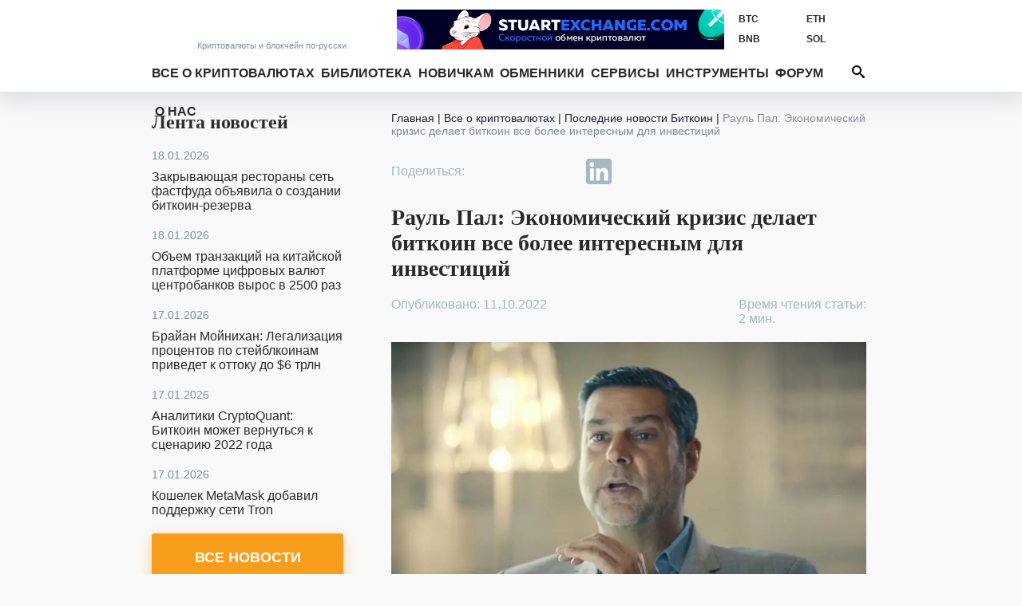

--- FILE ---
content_type: text/html; charset=utf-8
request_url: https://bits.media/raul-pal-ekonomicheskiy-krizis-delaet-bitkoin-vse-bolee-interesnym-dlya-investitsiy/
body_size: 15861
content:
<!DOCTYPE html>
<html lang="ru">
<head prefix="og: http://ogp.me/ns# fb: http://ogp.me/ns/fb# article: http://ogp.me/ns/article#">
	<link rel="shortcut icon" href="/favicon.ico" type="image/x-icon">
    <link rel="icon" href="/favicon.svg" type="image/svg+xml" sizes="120x120">

	<link rel="preconnect" href="https://mc.yandex.ru">
	<link rel="preconnect" href="https://mc.webvisor.org">
    <link rel="dns-prefetch" href="https://mc.yandex.ru">
    <link rel="dns-prefetch" href="https://mc.webvisor.org">

	<link rel="preconnect" href="https://cdn.jsdelivr.net/npm/yandex-metrica-watch/tag.js">
	<link rel="dns-prefetch" href="https://cdn.jsdelivr.net/npm/yandex-metrica-watch/tag.js">
	<link rel="preconnect" href="//www.google-analytics.com/">
	<link rel="dns-prefetch" href="//www.google-analytics.com/">
	<title>Рауль Пал: Экономический кризис делает биткоин все более интересным для инвестиций - Bits Media</title>

	<meta http-equiv="Content-Type" content="text/html; charset=UTF-8" />
<meta name="description" content="Основатель Real Vision, бывший исполнительный директор Goldman Sachs заявил, что макроэкономический фон начинает выглядеть привлекательным для инвестиций в криптовалюты." />
<script data-skip-moving="true">(function(w, d) {var v = w.frameCacheVars = {"CACHE_MODE":"HTMLCACHE","storageBlocks":[],"dynamicBlocks":{"y0XwfU":"d41d8cd98f00","Hi6znE":"d41d8cd98f00","subscribe-form":"57a316416963","2DJmFo":"d41d8cd98f00","ALOAcH":"d41d8cd98f00","Zg1Ab0":"d41d8cd98f00","MoecjV":"d41d8cd98f00","mC1eNv":"d41d8cd98f00","lQF6VC":"d41d8cd98f00","NBkVCP":"d41d8cd98f00","vhh5NV":"d41d8cd98f00","2io3mK":"d41d8cd98f00","SyEEG1":"d41d8cd98f00","pVYwEG":"d41d8cd98f00","2BYcdT":"d41d8cd98f00","uMP05O":"d41d8cd98f00","hG8wzQ":"d41d8cd98f00","bB3l5w":"d41d8cd98f00","3edcRS":"d41d8cd98f00"},"AUTO_UPDATE":true,"AUTO_UPDATE_TTL":120,"version":2};var inv = false;if (v.AUTO_UPDATE === false){if (v.AUTO_UPDATE_TTL && v.AUTO_UPDATE_TTL > 0){var lm = Date.parse(d.lastModified);if (!isNaN(lm)){var td = new Date().getTime();if ((lm + v.AUTO_UPDATE_TTL * 1000) >= td){w.frameRequestStart = false;w.preventAutoUpdate = true;return;}inv = true;}}else{w.frameRequestStart = false;w.preventAutoUpdate = true;return;}}var r = w.XMLHttpRequest ? new XMLHttpRequest() : (w.ActiveXObject ? new w.ActiveXObject("Microsoft.XMLHTTP") : null);if (!r) { return; }w.frameRequestStart = true;var m = v.CACHE_MODE; var l = w.location; var x = new Date().getTime();var q = "?bxrand=" + x + (l.search.length > 0 ? "&" + l.search.substring(1) : "");var u = l.protocol + "//" + l.host + l.pathname + q;r.open("GET", u, true);r.setRequestHeader("BX-ACTION-TYPE", "get_dynamic");r.setRequestHeader("X-Bitrix-Composite", "get_dynamic");r.setRequestHeader("BX-CACHE-MODE", m);r.setRequestHeader("BX-CACHE-BLOCKS", v.dynamicBlocks ? JSON.stringify(v.dynamicBlocks) : "");if (inv){r.setRequestHeader("BX-INVALIDATE-CACHE", "Y");}try { r.setRequestHeader("BX-REF", d.referrer || "");} catch(e) {}if (m === "APPCACHE"){r.setRequestHeader("BX-APPCACHE-PARAMS", JSON.stringify(v.PARAMS));r.setRequestHeader("BX-APPCACHE-URL", v.PAGE_URL ? v.PAGE_URL : "");}r.onreadystatechange = function() {if (r.readyState != 4) { return; }var a = r.getResponseHeader("BX-RAND");var b = w.BX && w.BX.frameCache ? w.BX.frameCache : false;if (a != x || !((r.status >= 200 && r.status < 300) || r.status === 304 || r.status === 1223 || r.status === 0)){var f = {error:true, reason:a!=x?"bad_rand":"bad_status", url:u, xhr:r, status:r.status};if (w.BX && w.BX.ready && b){BX.ready(function() {setTimeout(function(){BX.onCustomEvent("onFrameDataRequestFail", [f]);}, 0);});}w.frameRequestFail = f;return;}if (b){b.onFrameDataReceived(r.responseText);if (!w.frameUpdateInvoked){b.update(false);}w.frameUpdateInvoked = true;}else{w.frameDataString = r.responseText;}};r.send();var p = w.performance;if (p && p.addEventListener && p.getEntries && p.setResourceTimingBufferSize){var e = 'resourcetimingbufferfull';var h = function() {if (w.BX && w.BX.frameCache && w.BX.frameCache.frameDataInserted){p.removeEventListener(e, h);}else {p.setResourceTimingBufferSize(p.getEntries().length + 50);}};p.addEventListener(e, h);}})(window, document);</script>
<script data-skip-moving="true">(function(w, d, n) {var cl = "bx-core";var ht = d.documentElement;var htc = ht ? ht.className : undefined;if (htc === undefined || htc.indexOf(cl) !== -1){return;}var ua = n.userAgent;if (/(iPad;)|(iPhone;)/i.test(ua)){cl += " bx-ios";}else if (/Windows/i.test(ua)){cl += ' bx-win';}else if (/Macintosh/i.test(ua)){cl += " bx-mac";}else if (/Linux/i.test(ua) && !/Android/i.test(ua)){cl += " bx-linux";}else if (/Android/i.test(ua)){cl += " bx-android";}cl += (/(ipad|iphone|android|mobile|touch)/i.test(ua) ? " bx-touch" : " bx-no-touch");cl += w.devicePixelRatio && w.devicePixelRatio >= 2? " bx-retina": " bx-no-retina";if (/AppleWebKit/.test(ua)){cl += " bx-chrome";}else if (/Opera/.test(ua)){cl += " bx-opera";}else if (/Firefox/.test(ua)){cl += " bx-firefox";}ht.className = htc ? htc + " " + cl : cl;})(window, document, navigator);</script>

<link href="/bitrix/js/ui/design-tokens/dist/ui.design-tokens.min.css?172114264923463" type="text/css"  rel="stylesheet" />
<link href="/bitrix/js/ui/fonts/opensans/ui.font.opensans.min.css?16754543592320" type="text/css"  rel="stylesheet" />
<link href="/bitrix/js/main/popup/dist/main.popup.bundle.min.css?174949588626598" type="text/css"  rel="stylesheet" />
<link href="/bitrix/cache/css/s1/bits.media/page_6e7c2aa3036429111d31e8caa9cbe206/page_6e7c2aa3036429111d31e8caa9cbe206_v1.css?1749495760229" type="text/css"  rel="stylesheet" />
<link href="/bitrix/cache/css/s1/bits.media/template_41dea404adb00a681d138945abe77b84/template_41dea404adb00a681d138945abe77b84_v1.css?1749495760142490" type="text/css"  data-template-style="true" rel="stylesheet" />






<link href="https://bits.media/raul-pal-ekonomicheskiy-krizis-delaet-bitkoin-vse-bolee-interesnym-dlya-investitsiy/" rel="canonical"/>
<link href="https://bits.media/raul-pal-ekonomicheskiy-krizis-delaet-bitkoin-vse-bolee-interesnym-dlya-investitsiy/?amp" rel="amphtml"  />
<link rel="preload" as="image" href="https://bits.media/upload/dev2fun.imagecompress/webp/iblock/a8f/p9r90zkknatpc34oala02mlyputtr1gs/raul_pal_ekonomicheskiy_krizis_delaet_bitkoin_vse_bolee_interesnym_dlya_investitsiy.webp" />
<meta name="twitter:site" content="@bits_media">
<meta name="twitter:image" content="https://bits.media/upload/dev2fun.imagecompress/webp/iblock/a8f/p9r90zkknatpc34oala02mlyputtr1gs/raul_pal_ekonomicheskiy_krizis_delaet_bitkoin_vse_bolee_interesnym_dlya_investitsiy.webp">
<meta property="og:image" content="https://bits.media/upload/dev2fun.imagecompress/webp/iblock/a8f/p9r90zkknatpc34oala02mlyputtr1gs/raul_pal_ekonomicheskiy_krizis_delaet_bitkoin_vse_bolee_interesnym_dlya_investitsiy.webp">
<meta property="og:image:secure_url" content="https://bits.media/upload/dev2fun.imagecompress/webp/iblock/a8f/p9r90zkknatpc34oala02mlyputtr1gs/raul_pal_ekonomicheskiy_krizis_delaet_bitkoin_vse_bolee_interesnym_dlya_investitsiy.webp">
<meta property="og:image:type" content="image/jpg">
<meta property="og:image:width" content="900">
<meta property="og:image:height" content="505">
<meta name="twitter:card" content="summary_large_image">
<meta property="og:type" content="article">
<meta name="article:section" content="Биткоин">
<meta name="article:published_time" content="2022-10-11T13:29:39+03:00">
<meta name="article:modified_time" content="2022-10-11T13:29:39+03:00">
<meta name="article:tag" content="https://bits.media, Инвестиции,  Биткоин,  Кризис,  Криптовалюта,  Goldman Sachs,  Центральные Банки,  США,  Медведи,  Бизнес,  Банк">
<meta name="article:author" content="Сергей Клачек">
<meta property="vk:image" content="https://bits.media/upload/dev2fun.imagecompress/webp/iblock/a8f/p9r90zkknatpc34oala02mlyputtr1gs/raul_pal_ekonomicheskiy_krizis_delaet_bitkoin_vse_bolee_interesnym_dlya_investitsiy.webp">
<meta property="og:title" content="Рауль Пал: Экономический кризис делает биткоин все более интересным для инвестиций">
<meta name="twitter:title" content="Рауль Пал: Экономический кризис делает биткоин все более интересным для инвестиций">
<meta name="twitter:description" content="Основатель Real Vision, бывший исполнительный директор Goldman Sachs заявил, что макроэкономический фон начинает выглядеть привлекательным для инвестиций в криптовалюты.">
<meta property="og:description" content="Основатель Real Vision, бывший исполнительный директор Goldman Sachs заявил, что макроэкономический фон начинает выглядеть привлекательным для инвестиций в криптовалюты.">
<meta property="og:url" content="https://bits.media/raul-pal-ekonomicheskiy-krizis-delaet-bitkoin-vse-bolee-interesnym-dlya-investitsiy/">

	<meta name="viewport" id="viewport" content="width=device-width, initial-scale=1, minimal-ui">
	<meta http-equiv="X-UA-Compatible" content="IE=edge">
	<link rel="alternate" type="application/rss+xml" title="Bits.media RSS Feed" href="https://bits.media/rss2/" />
	
	    <link rel="preload" href="/local/templates/bits.media/fonts/google/roboto/v20/KFOmCnqEu92Fr1Mu5mxKOzY.woff2" as="font" type="font/woff2" crossorigin="anonymous">
    <link rel="preload" href="/local/templates/bits.media/fonts/google/roboto/v20/KFOlCnqEu92Fr1MmWUlfABc4EsA.woff2" as="font" type="font/woff2" crossorigin="anonymous">
    <link rel="preload" href="/local/templates/bits.media/fonts/google/roboto/v20/KFOmCnqEu92Fr1Mu4mxK.woff2" as="font" type="font/woff2" crossorigin="anonymous">
    <link rel="preload" href="/local/templates/bits.media/fonts/google/roboto/v20/KFOlCnqEu92Fr1MmWUlfBBc4.woff2" as="font" type="font/woff2" crossorigin="anonymous">

    <link rel="preload" href="/local/templates/bits.media/fonts/google/ubuntu/v15/4iCv6KVjbNBYlgoCxCvjtGyNL4U.woff2" as="font" type="font/woff2" crossorigin="anonymous">
    <link rel="preload" href="/local/templates/bits.media/fonts/google/ubuntu/v15/4iCv6KVjbNBYlgoCxCvjsGyN.woff2" as="font" type="font/woff2" crossorigin="anonymous">

    
	
				<!-- Google Tag Manager -->
				<!-- End Google Tag Manager -->
	</head>
<body >
			<!-- Google Tag Manager (noscript) -->
		<noscript><iframe src="https://www.googletagmanager.com/ns.html?id=GTM-KNSHMSV"
		height="0" width="0" style="display:none;visibility:hidden"></iframe></noscript>
		<!-- End Google Tag Manager (noscript) -->
	
<header>
	<div class="wo">
		<a href="/" class="logo">
			<span></span>
			<span><span>Криптовалюты</span><span> и блокчейн по-русски</span></span>
		</a>
				<div class="rates trader-line__items">
				<div class="rates-item trader-line__item" data-cryptocurrency-code="BTC">
						<a href="https://bits.media/price/btc/usdt/">
				<div class="rates-label trader-line__item-status-change rates-">BTC</div>
				<div class="rates-value trader-line__item-price"></div>
			</a>
		</div>
				<div class="rates-item trader-line__item" data-cryptocurrency-code="ETH">
						<a href="https://bits.media/price/eth/usdt/">
				<div class="rates-label trader-line__item-status-change rates-">ETH</div>
				<div class="rates-value trader-line__item-price"></div>
			</a>
		</div>
				<div class="rates-item trader-line__item" data-cryptocurrency-code="BNB">
						<a href="https://bits.media/price/bnb/usdt/">
				<div class="rates-label trader-line__item-status-change rates-">BNB</div>
				<div class="rates-value trader-line__item-price"></div>
			</a>
		</div>
				<div class="rates-item trader-line__item" data-cryptocurrency-code="SOL">
						<a href="https://bits.media/price/sol/usdt/">
				<div class="rates-label trader-line__item-status-change rates-">SOL</div>
				<div class="rates-value trader-line__item-price"></div>
			</a>
		</div>
				<div class="rates-item trader-line__item" data-cryptocurrency-code="DOT">
						<a href="https://bits.media/price/dot/usdt/">
				<div class="rates-label trader-line__item-status-change rates-">DOT</div>
				<div class="rates-value trader-line__item-price"></div>
			</a>
		</div>
				<div class="rates-item trader-line__item" data-cryptocurrency-code="DOGE">
						<a href="https://bits.media/price/doge/usdt/">
				<div class="rates-label trader-line__item-status-change rates-">DOGE</div>
				<div class="rates-value trader-line__item-price"></div>
			</a>
		</div>
			</div>
			<div id="sticky-box">
			<div id="bt-menu">☰</div>
			<div class="main-nav" id="main-nav">
									<a href="/" class="small-logo"></a>
								<ul class="mmain" itemscope itemtype="https://www.schema.org/SiteNavigationElement">
    	<li class="has-sub">
		<a href="/cryptocurrency/" itemprop="url">Все о криптовалютах</a>
		<div>
			<ul>
        			<li><a href="/russia/" itemprop="url">В России</a></li>
					<li><a href="/bitcoin/" itemprop="url">Биткоин</a></li>
					<li><a href="/mining/" itemprop="url"> Майнинг</a></li>
					<li><a href="/blockchain/" itemprop="url">Блокчейн</a></li>
					<li><a href="/ico/" itemprop="url">ICO и токены</a></li>
					<li><a href="/forks/" itemprop="url">Форки и альткоины</a></li>
					<li><a href="/security/" itemprop="url">Безопасность</a></li>
					<li><a href="/business/" itemprop="url">Бизнес</a></li>
					<li><a href="/politics/" itemprop="url">Политика</a></li>
					<li><a href="/events/" itemprop="url">Мероприятия</a></li>
					<li><a href="/quiz/" itemprop="url">Квизы</a></li>
					<li><a href="/pr/" itemprop="url">PR</a></li>
		</ul></div> <svg class="ico ico-icon"><use xlink:href="/img/ico.svg#ico-down"></use></svg></li>	<li class="has-sub">
		<a href="/library/" itemprop="url">Библиотека</a>
		<div>
			<ul>
        			<li><a href="/basics/" itemprop="url">Основы</a></li>
					<li><a href="/technologies/" itemprop="url">Технологии</a></li>
					<li><a href="/tokens/" itemprop="url">Контракты и токены</a></li>
					<li><a href="/trading/" itemprop="url">Трейдинг</a></li>
					<li><a href="/history/" itemprop="url">История</a></li>
					<li><a href="/interview/" itemprop="url">Интервью</a></li>
					<li><a href="/other/" itemprop="url">Разное</a></li>
		</ul></div> <svg class="ico ico-icon"><use xlink:href="/img/ico.svg#ico-down"></use></svg></li>	<li class="has-sub">
		<a href="/beginner/" itemprop="url">Новичкам</a>
		<div>
			<ul>
        			<li><a href="/chto-takoe-bitcoin/" itemprop="url">Что такое Биткоин</a></li>
					<li><a href="/faq/" itemprop="url">Биткоин FAQ</a></li>
					<li><a href="/faq-mining/" itemprop="url">FAQ по майнингу</a></li>
					<li><a href="/kak-kupit-ili-poluchit-bitkoiny/" itemprop="url">Как получить биткоины</a></li>
					<li><a href="/chto-takoe-forki-i-altkoiny-samoe-prostoe-obyasnenie/" itemprop="url">Альткоины и форки</a></li>
					<li><a href="/myths-bitcoin/" itemprop="url">Мифы о Биткоине</a></li>
					<li><a href="/crypto-dictionary/" itemprop="url">Словарь</a></li>
		</ul></div> <svg class="ico ico-icon"><use xlink:href="/img/ico.svg#ico-down"></use></svg></li>			<li><a href="https://exchanger.bits.media/" itemprop="url">Обменники</a></li>
			<li class="has-sub">
		<a href="/services/" itemprop="url">Сервисы</a>
		<div>
			<ul>
        			<li><a href="/exchange/" itemprop="url">Биржи</a></li>
					<li><a href="/online_wallet/" itemprop="url">Онлайн кошельки</a></li>
		</ul></div> <svg class="ico ico-icon"><use xlink:href="/img/ico.svg#ico-down"></use></svg></li>	<li class="has-sub">
		<a href="javascript:void(0);" itemprop="url">Инструменты</a>
		<div>
			<ul>
        			<li><a href="/calculator/bitcoin/" itemprop="url">Калькулятор</a></li>
					<li><a href="/fee/bitcoin/" itemprop="url">Комиссия биткоина</a></li>
					<li><a href="/converter/" itemprop="url">Конвертер</a></li>
					<li><a href="/hashrate/" itemprop="url">Хешрейт</a></li>
					<li><a href="/difficulty/bitcoin/" itemprop="url">Сложность сети биткоин</a></li>
					<li><a href="/halving/" itemprop="url">Халвинг таймер</a></li>
					<li><a href="/files/" itemprop="url">Файлы</a></li>
		</ul></div> <svg class="ico ico-icon"><use xlink:href="/img/ico.svg#ico-down"></use></svg></li>			<li><a href="https://forum.bits.media/" itemprop="url">Форум</a></li>
					<li><a href="/about/" itemprop="url">О нас</a></li>
		<li>			</ul>
	<form action="https://bits.media/search/index.php" id="main-nav">
		<input id="title-search-input" type="text" name="q" placeholder="Поиск по сайту"
			   value="" autocomplete="off">
		<button type="submit" id="btn-search" name="s"><svg class="ico ico-search"><use xlink:href="/img/ico.svg#ico-search"></use></svg></button>
		<button type="button" id="open-search">
			<svg class="ico ico-search"><use xlink:href="/img/ico.svg#ico-search"></use></svg>
			<svg class="ico ico-close"><use xlink:href="/img/ico.svg#ico-close"></use></svg>
		</button>
	</form>
			</div>
		</div>
		<style>.d-none{display: none!important;}
</style>
<div class="soc-cont">
	<ul class="soc-box">
		<li><a target="_blank" href="https://vk.com/bitcoinrus" rel="noopener nofollow"><svg class="ico ico-vk"><use xlink:href="/img/icov2.svg#ico-vk"></use></svg></a></li>
		<li class="d-none-"><a target="_blank" href="https://www.facebook.com/Bitsmedia.News/" rel="noopener nofollow"><svg class="ico ico-fb"><use xlink:href="/img/icov2.svg#ico-fb"></use></svg></a></li>
		<li class="d-none-"><a target="_blank" href="https://twitter.com/bits_media" rel="noopener nofollow"><svg class="ico ico-tw"><use xlink:href="/img/icov2.svg#ico-tw"></use></svg></a></li>
		<li><a target="_blank" href=" https://t.me/bitsmedia" rel="noopener nofollow"><svg class="ico ico-tg"><use xlink:href="/img/icov2.svg#ico-tg"></use></svg></a></li>
				<li><a target="_blank" href="https://www.youtube.com/channel/UCyaEyv_0C6SASgvPCqHhP0w" rel="noopener nofollow"><svg class="ico ico-youtube"><use xlink:href="/img/icov2.svg#ico-youtube"></use></svg></li></a>
	</ul>
</div>

		
<div class="places place-top place-click" data-id="762">
	<div id="bxdynamic_y0XwfU_start" style="display:none"></div><div id="bxdynamic_y0XwfU_end" style="display:none"></div></div>
	</div>
	<div class="mob-shadow"></div>
</header>
<section class="wo main mainbox">
			<div class="side side-left">
	 <div class="news-line">
    <div class="news-line-title"><a href="https://bits.media/news/">Лента новостей</a></div>
        <div id="bxdynamic_Hi6znE_start" style="display:none"></div><div id="bxdynamic_Hi6znE_end" style="display:none"></div></div>

    <style>.d-none{display: none!important;}
</style>
<div class="soc-cont">
	<ul class="soc-box">
		<li><a target="_blank" href="https://vk.com/bitcoinrus" rel="noopener nofollow"><svg class="ico ico-vk"><use xlink:href="/img/icov2.svg#ico-vk"></use></svg></a></li>
		<li class="d-none-"><a target="_blank" href="https://www.facebook.com/Bitsmedia.News/" rel="noopener nofollow"><svg class="ico ico-fb"><use xlink:href="/img/icov2.svg#ico-fb"></use></svg></a></li>
		<li class="d-none-"><a target="_blank" href="https://twitter.com/bits_media" rel="noopener nofollow"><svg class="ico ico-tw"><use xlink:href="/img/icov2.svg#ico-tw"></use></svg></a></li>
		<li><a target="_blank" href=" https://t.me/bitsmedia" rel="noopener nofollow"><svg class="ico ico-tg"><use xlink:href="/img/icov2.svg#ico-tg"></use></svg></a></li>
				<li><a target="_blank" href="https://www.youtube.com/channel/UCyaEyv_0C6SASgvPCqHhP0w" rel="noopener nofollow"><svg class="ico ico-youtube"><use xlink:href="/img/icov2.svg#ico-youtube"></use></svg></li></a>
	</ul>
</div>

    	<!-- <a id="subs"></a> -->
<style>
.rc-anchor-normal .rc-anchor-pt {text-align: left!important;}
.g-recaptcha {
    transform:scale(1);
    -webkit-transform:scale(1);
    transform-origin:0 0;
    -webkit-transform-origin:0 0;
    float: none;
}
.recaptcha{
    margin-left: auto;
    margin-right: auto;
    width: max-content;
    margin-top: 15px;
    margin-bottom: 15px;
}
.popup-window-close-icon {
    right: 5px;
    top: 5px;
    background-color: white;
    opacity: 1;
}
.text-center{text-align: center;}
.subscribe-form-news {border: 0;}

@media screen and (max-width: 639px){
.subscribe-form-news {
    box-shadow: 0 2px 8px 1px #d3dbe1;
    margin: 0 0 0 0;
}
.subscribe-form-news input {color: #2A2A2A;}
.subscribe-form-news .sub-h1, .subscribe-form-news:before, .subscribe-form-news:after {
 display: block;
 color: #2A2A2A;
}}
@media screen and (max-width: 619px){
#rc-imageselect, .g-recaptcha {
    transform:scale(1);
    -webkit-transform:scale(1);
    transform-origin:0 0;
    -webkit-transform-origin:0 0;
    width: 307px;
    }
.recaptcha{
    margin-left:0;
    margin-right:0;
    width: 180px;
    margin-top: 10px;
    margin-bottom: 0;
}
}
</style>
<div id="hideBlock" style="display:none;">
</div>
	<div class="subscribe-form-news" id="subscribe-form">
					<div class="sub-h1">Не пропустите важное!</div>
					<div class="sub-h2">Подпишитесь на нашу рассылку новостей:</div>
			<form action="/raul-pal-ekonomicheskiy-krizis-delaet-bitkoin-vse-bolee-interesnym-dlya-investitsiy/?CODE=raul-pal-ekonomicheskiy-krizis-delaet-bitkoin-vse-bolee-interesnym-dlya-investitsiy%2F#subs" method="post">
				<input type="hidden" name="sessid" id="sessid" value="" />				<input type="hidden" name="sender_subscription" value="add">
				<input type="hidden" name="SENDER_SUBSCRIBE_RUB_ID[]" value="4">
				<div class="placeholder-wrap js-placeholder">
					<div class="placeholder-hold">Введите ваш e-mail</div>
					<input type="email" name="SENDER_SUBSCRIBE_EMAIL" size="20" value="" required oninvalid="this.setCustomValidity('Пожалуйста, напишите свой емайл')" onchange="this.setCustomValidity('')" >
				</div>
				<div class="btns">
                                        <div class="recaptcha">
                                                                                        </div>
                                </div>
				<div class="sub-btns">
					<button type="submit">ПОДПИСАТЬСЯ<svg class="ico"><use xlink:href="/img/ico.svg#ico-send"></use></svg></button>
				</div>
			</form>
			</div>
	<div class="double-place">
        <div id="bxdynamic_2DJmFo_start" style="display:none"></div><div id="bxdynamic_2DJmFo_end" style="display:none"></div>        <div id="bxdynamic_ALOAcH_start" style="display:none"></div><div id="bxdynamic_ALOAcH_end" style="display:none"></div>	</div>
    	<div class="news-line" id="rssBox" style="display:none">
		<div class="news-line-title">Новое на форуме</div>
		<div id='rssFieldData'></div>
	</div>
	<div class="double-place">
        <div id="bxdynamic_Zg1Ab0_start" style="display:none"></div><div id="bxdynamic_Zg1Ab0_end" style="display:none"></div>        <div id="bxdynamic_MoecjV_start" style="display:none"></div><div id="bxdynamic_MoecjV_end" style="display:none"></div>	</div>
</div>
			<div class="main-col">
			<ul class="breadcrumb" itemscope itemtype="https://schema.org/BreadcrumbList"><li itemprop="itemListElement" itemscope itemtype="https://schema.org/ListItem"><a href="/" itemprop="item"><span itemprop="name">Главная</span></a><span class="divider px-1"> | </span><meta itemprop="position" content="1" /></li><li itemprop="itemListElement" itemscope itemtype="https://schema.org/ListItem"><a href="/cryptocurrency/" title="Все о криптовалютах" itemprop="item"><span itemprop="name">Все о криптовалютах</span></a><span class="divider px-1"> | </span><meta itemprop="position" content="2" /></li><li itemprop="itemListElement" itemscope itemtype="https://schema.org/ListItem"><a href="/bitcoin/" title="Последние новости Биткоин" itemprop="item"><span itemprop="name">Последние новости Биткоин</span></a><span class="divider px-1"> | </span><meta itemprop="position" content="3" /></li><li itemprop="itemListElement" itemscope itemtype="https://schema.org/ListItem"><span itemprop="name">Рауль Пал: Экономический кризис делает биткоин все более интересным для инвестиций</span><meta itemprop="position" content="4" /></li></ul><style>.twitter-tweet{margin-left: auto; margin-right: auto;}</style>
<div class="infinite-container">
	<div
		class="article-page infinite-item page-no-copy"
		data-item-id="100551"
		data-item-detail-page-url="/raul-pal-ekonomicheskiy-krizis-delaet-bitkoin-vse-bolee-interesnym-dlya-investitsiy/"
		id="item_id_100551"
		data-item-title="Рауль Пал: Экономический кризис делает биткоин все более интересным для инвестиций  - Bits Media"
        itemid="https://bits.media/raul-pal-ekonomicheskiy-krizis-delaet-bitkoin-vse-bolee-interesnym-dlya-investitsiy/" itemscope itemtype="http://schema.org/NewsArticle"
    >

        <meta itemprop="mainEntityOfPage" content="https://bits.media/raul-pal-ekonomicheskiy-krizis-delaet-bitkoin-vse-bolee-interesnym-dlya-investitsiy/">
        <meta itemprop="genre" content="news"/>
        <div itemprop="publisher" itemscope itemtype="https://schema.org/Organization">
            <link itemprop="url" href="https://bits.media/">
            <meta itemprop="name" content="bits.media">
            <meta itemprop="description" content="Новости криптовалют, финтеха, блокчейна, майнинга, DeFi. Обзоры майнеров, курсы биткоина, форков и альткоинов, калькулятор биткоин.">
            <div itemprop="logo" itemscope itemtype="https://www.schema.org/ImageObject">
                <link itemprop="url" href="/upload/dev2fun.imagecompress/webp/local/templates//images/bits3.webp">
                <link itemprop="contentUrl" href="/upload/dev2fun.imagecompress/webp/local/templates//images/bits3.webp">
            </div>
        </div>

        <div class="article-top">
            <div class="share-wrapper-top-article">
                <style>.d-none{display: none;}</style>
	<div class="item-row share42init">
			<span id="share42">
				<span class="share42-item">
					<a
						rel="nofollow"
						href="#"
						class="fb"
						data-count="fb"
						onclick="window.open('//www.facebook.com/sharer/sharer.php?u=https://bits.media/raul-pal-ekonomicheskiy-krizis-delaet-bitkoin-vse-bolee-interesnym-dlya-investitsiy/', '_blank', 'scrollbars=0, resizable=1, menubar=0, left=100, top=100, width=550, height=440, toolbar=0, status=0');return false"
						title="Поделиться в Facebook"
						target="_blank"
					></a>
				</span>
				<span class="share42-item ">
					<a
						rel="nofollow"
						href="#"
						class="tw"
						data-count="tw"
						onclick="window.open('//twitter.com/intent/tweet?text=Рауль Пал: Экономический кризис делает биткоин все более интересным для инвестиций&url=https://bits.media/raul-pal-ekonomicheskiy-krizis-delaet-bitkoin-vse-bolee-interesnym-dlya-investitsiy/', '_blank', 'scrollbars=0, resizable=1, menubar=0, left=100, top=100, width=550, height=440, toolbar=0, status=0');return false"
						title="Добавить в Twitter"
						target="_blank"
					></a>
				</span>
				<span class="share42-item">
					<a
						rel="nofollow"
						href="#"
						class="tg"
						data-count="tg"
						onclick="window.open('//t.me/share/url?text=Рауль Пал: Экономический кризис делает биткоин все более интересным для инвестиций&url=https://bits.media/raul-pal-ekonomicheskiy-krizis-delaet-bitkoin-vse-bolee-interesnym-dlya-investitsiy/', '_blank', 'scrollbars=0, resizable=1, menubar=0, left=100, top=100, width=550, height=440, toolbar=0, status=0');return false"
						title="Добавить в Telegram"
						target="_blank"
					></a>
				</span>
				<span class="share42-item">
					<a
						rel="nofollow"
						href="#"
						class="linkedin"
						data-count="linkedin"
						onclick="window.open('//www.linkedin.com/shareArticle?mini=true&url=https://bits.media/raul-pal-ekonomicheskiy-krizis-delaet-bitkoin-vse-bolee-interesnym-dlya-investitsiy/', '_blank', 'scrollbars=0, resizable=1, menubar=0, left=100, top=100, width=550, height=440, toolbar=0, status=0');return false"
						title="Добавить в Linkedin"
						target="_blank">
							<svg><use xlink:href="/img/ico.svg#ico-linkedin"></use></svg>
					</a>
				</span>
				<span class="share42-item">
					<a
						rel="nofollow"
						href="#"
						class="vk"
						data-count="vk"
						onclick="window.open('//vk.com/share.php?url=https://bits.media/raul-pal-ekonomicheskiy-krizis-delaet-bitkoin-vse-bolee-interesnym-dlya-investitsiy/&title=Рауль Пал: Экономический кризис делает биткоин все более интересным для инвестиций', '_blank', 'scrollbars=0, resizable=1, menubar=0, left=100, top=100, width=550, height=440, toolbar=0, status=0');return false"
						title="Поделиться В Контакте"
						target="_blank"
					></a>
				</span>
				<span class="share42-item">
					<a
						rel="nofollow"
						href="#"
						class="reddit"
						data-count="reddit"
						onclick="window.open('//www.reddit.com/submit?url=https://bits.media/raul-pal-ekonomicheskiy-krizis-delaet-bitkoin-vse-bolee-interesnym-dlya-investitsiy/&title=Рауль Пал: Экономический кризис делает биткоин все более интересным для инвестиций', '_blank', 'scrollbars=0, resizable=1, menubar=0, left=100, top=100, width=550, height=440, toolbar=0, status=0');return false"
						title="Поделиться в Reddit"
						target="_blank"
					></a>
				</span>
			</span>
	</div>
            </div>
			<div class="js-back" style="clear: both">
				<a class="js-b icon icon-left">
					<svg class="ico ico-icon">
						<use xlink:href="/img/ico.svg#ico-left"></use>
					</svg>
				</a>
				<h1 itemprop="headline" class="headline">Рауль Пал: Экономический кризис делает биткоин все более интересным для инвестиций</h1>
			</div>
		</div>
		<div class="article-page-wraapper-share--author">
			<div class="wrapper-article-date" style="line-height: inherit;">
				<span class="article-date published" itemprop="datePublished" content="2022-10-11T13:29:39+03:00">Опубликовано: 11.10.2022								</span>
                <meta itemprop="dateModified" content="2022-10-11T13:29:39+03:00">
            </div>
							<div class="article-author">
					<span class="article-date time-to-read">Время чтения статьи: <br>2 мин.</span>
				</div>
	        		</div>
		<div style="clear: both;"></div>
        
			<img
                    class="article-picture"
                    border="0"
                    width="900"
                    height="505"
                    src="[data-uri]"
                    data-lazy-src="/upload/dev2fun.imagecompress/webp/iblock/a8f/p9r90zkknatpc34oala02mlyputtr1gs/raul_pal_ekonomicheskiy_krizis_delaet_bitkoin_vse_bolee_interesnym_dlya_investitsiy.webp"
                    alt="Рауль Пал: Экономический кризис делает биткоин все более интересным для инвестиций"
                    title="Рауль Пал: Экономический кризис делает биткоин все более интересным для инвестиций"
                    itemprop="image" content="/upload/dev2fun.imagecompress/webp/iblock/a8f/p9r90zkknatpc34oala02mlyputtr1gs/raul_pal_ekonomicheskiy_krizis_delaet_bitkoin_vse_bolee_interesnym_dlya_investitsiy.webp"
            />
                                        <div class="sponsor mnenie">
                                                        </div>
        
        <div itemprop="articleBody" class="articleBody">
	        				<div class="first-p">Основатель Real Vision, бывший исполнительный директор Goldman Sachs заявил, что макроэкономический фон начинает выглядеть привлекательным для инвестиций в криптовалюты.</div>
	        	        <p>
	 Рауль Пал (Raoul Pal) говорит, что сейчас настроения инвесторов находятся в состоянии крайнего страха, и это может стать катализатором роста для рисковых активов, таких как биткоин и альткоины:
</p>
<blockquote>
	<p>
		 «Медвежий тренд и ситуация в глобальной экономике заставляет всех думать, что вскоре наступит мировой крах финансовой системы. Поэтому инвесторы пересматривают прибыль в сторону понижения».
	</p>
</blockquote>
<p>
	 По словам бизнесмена, инвесторы настроены очень негативно и перестраховываются. Если ранее на рынке размещались невероятно высокие объемы инвестиций, то сейчас он не работает, так как продавцы преобладают над покупателями. Эксперт макроэкономики заявляет, что подобная ситуация может побудить Федеральную резервную систему США (ФРС) ослабить денежно-кредитную политику.
</p>
<blockquote>
	<p>
		 «Сейчас на рынке нет ликвидности, поскольку там остались только продавцы. Думаю, что в будущем это вызовет огромные проблемы. В конечном счете бизнес потребует выпускать больше денег и изменить ситуацию на рынке», — считает Пал.
	</p>
</blockquote>
<p>
	 Экс-исполнительный директор Goldman Sachs подчеркивает, что как только центральные банки снова начнут печатать деньги, активы вроде биткоина и альткоинов&nbsp;вырастут.
</p>
<blockquote>
	<p>
		 «Это печальное положение дел, но такая ситуация складывается на самом деле. Теперь вы сможете увидеть, когда наступит сдвиг, и использовать его в своих интересах, инвестируя в криптовалюты».
	</p>
</blockquote>
<p>
</p>
 Руководитель биржи FTX Сэм Бэнкман-Фрид (Sam Bankman-Fried) <a target="_blank" href="https://www.bits.media/sem-benkman-frid-izmeneniya-protsentnykh-stavok-frs-prodolzhayut-vliyat-na-rynok-kriptovalyut/">заявил</a>, что криптовалюты по-прежнему остаются во власти макроэкономических сил, которые то ослабляют, то укрепляют крипторынок.<br>
 <br>
 <br>	                </div>

		<div class="article-info">
							<div class="article-author">
					<div class="img"><img src="/upload/dev2fun.imagecompress/webp/resize_cache/main/599/198_198_240cd750bba9870f18aada2478b24840a/Sergey-Klachek.webp" width="50" height="50"></div>
                    <div class="article-author-wrapper-label-and-name">
                        <div class="label">Автор</div>
                        <div class="name" itemprop="author"><a href="/author/sergey-klachek/">Сергей Клачек</a></div>
                    </div>
					<div class="">Журналист с двенадцатилетним стажем, специализируюсь на  криптовалюте и блокчейне. По образованию инженер/психолог.					</div>
				</div>
	        							<div class="article-author" style="border:solid 1px;padding: 10px;">
					<div class="img"><img src="/upload/dev2fun.imagecompress/webp/resize_cache/main/385/198_198_240cd750bba9870f18aada2478b24840a/Aleksey-Dmitriev.webp" width="50" height="50"></div>
                    <div class="article-author-wrapper-label-and-name">
                        <div class="label">Проверено экспертом:</div>
                        <div class="name" itemprop="author"><a href="/author/alxdm/">Алексей Дмитриев</a></div>
                    </div>
					<div class="">Редактор с семнадцатилетним стажем, успел поработать на «Коммерсантъ»,&nbsp;«Фонтанку» и еще десяток изданий, создавал собственные нишевые и выводил на новый уровень крупные медиа.&nbsp;					</div>
				</div>
	                    <div id="bxdynamic_mC1eNv_start" style="display:none"></div><div id="bxdynamic_mC1eNv_end" style="display:none"></div>
            <div>
            	<style>.d-none{display: none;}</style>
	<div class="item-row share42init">
			<span id="share42">
				<span class="share42-item">
					<a
						rel="nofollow"
						href="#"
						class="fb"
						data-count="fb"
						onclick="window.open('//www.facebook.com/sharer/sharer.php?u=https://bits.media/raul-pal-ekonomicheskiy-krizis-delaet-bitkoin-vse-bolee-interesnym-dlya-investitsiy/', '_blank', 'scrollbars=0, resizable=1, menubar=0, left=100, top=100, width=550, height=440, toolbar=0, status=0');return false"
						title="Поделиться в Facebook"
						target="_blank"
					></a>
				</span>
				<span class="share42-item ">
					<a
						rel="nofollow"
						href="#"
						class="tw"
						data-count="tw"
						onclick="window.open('//twitter.com/intent/tweet?text=Рауль Пал: Экономический кризис делает биткоин все более интересным для инвестиций&url=https://bits.media/raul-pal-ekonomicheskiy-krizis-delaet-bitkoin-vse-bolee-interesnym-dlya-investitsiy/', '_blank', 'scrollbars=0, resizable=1, menubar=0, left=100, top=100, width=550, height=440, toolbar=0, status=0');return false"
						title="Добавить в Twitter"
						target="_blank"
					></a>
				</span>
				<span class="share42-item">
					<a
						rel="nofollow"
						href="#"
						class="tg"
						data-count="tg"
						onclick="window.open('//t.me/share/url?text=Рауль Пал: Экономический кризис делает биткоин все более интересным для инвестиций&url=https://bits.media/raul-pal-ekonomicheskiy-krizis-delaet-bitkoin-vse-bolee-interesnym-dlya-investitsiy/', '_blank', 'scrollbars=0, resizable=1, menubar=0, left=100, top=100, width=550, height=440, toolbar=0, status=0');return false"
						title="Добавить в Telegram"
						target="_blank"
					></a>
				</span>
				<span class="share42-item">
					<a
						rel="nofollow"
						href="#"
						class="linkedin"
						data-count="linkedin"
						onclick="window.open('//www.linkedin.com/shareArticle?mini=true&url=https://bits.media/raul-pal-ekonomicheskiy-krizis-delaet-bitkoin-vse-bolee-interesnym-dlya-investitsiy/', '_blank', 'scrollbars=0, resizable=1, menubar=0, left=100, top=100, width=550, height=440, toolbar=0, status=0');return false"
						title="Добавить в Linkedin"
						target="_blank">
							<svg><use xlink:href="/img/ico.svg#ico-linkedin"></use></svg>
					</a>
				</span>
				<span class="share42-item">
					<a
						rel="nofollow"
						href="#"
						class="vk"
						data-count="vk"
						onclick="window.open('//vk.com/share.php?url=https://bits.media/raul-pal-ekonomicheskiy-krizis-delaet-bitkoin-vse-bolee-interesnym-dlya-investitsiy/&title=Рауль Пал: Экономический кризис делает биткоин все более интересным для инвестиций', '_blank', 'scrollbars=0, resizable=1, menubar=0, left=100, top=100, width=550, height=440, toolbar=0, status=0');return false"
						title="Поделиться В Контакте"
						target="_blank"
					></a>
				</span>
				<span class="share42-item">
					<a
						rel="nofollow"
						href="#"
						class="reddit"
						data-count="reddit"
						onclick="window.open('//www.reddit.com/submit?url=https://bits.media/raul-pal-ekonomicheskiy-krizis-delaet-bitkoin-vse-bolee-interesnym-dlya-investitsiy/&title=Рауль Пал: Экономический кризис делает биткоин все более интересным для инвестиций', '_blank', 'scrollbars=0, resizable=1, menubar=0, left=100, top=100, width=550, height=440, toolbar=0, status=0');return false"
						title="Поделиться в Reddit"
						target="_blank"
					></a>
				</span>
			</span>
	</div>
            </div>

            				<div class="article-links">
					<svg class="ico">
						<use xlink:href="/img/ico.svg#ico-anchor"></use>
					</svg>
						<a href="https://www.youtube.com/watch?v=_bRxyyLD3_M"
						   title="YouTube"
						   rel="noopener nofollow"
						   target="_blank">
                            YouTube						</a>
				</div>
            
            
		</div>
		<div class="article-btns">
			<a href="#cackle_widget_article_100551" onclick="cackleLoad(100551, '/raul-pal-ekonomicheskiy-krizis-delaet-bitkoin-vse-bolee-interesnym-dlya-investitsiy/')" class="button btn-com">Показать комментарии<span></span></a>
            				<a href="https://forum.bits.media/index.php?/topic/218458-%D1%80%D0%B0%D1%83%D0%BB%D1%8C-%D0%BF%D0%B0%D0%BB-%D1%8D%D0%BA%D0%BE%D0%BD%D0%BE%D0%BC%D0%B8%D1%87%D0%B5%D1%81%D0%BA%D0%B8%D0%B9-%D0%BA%D1%80%D0%B8%D0%B7%D0%B8%D1%81-%D0%B4%D0%B5%D0%BB%D0%B0%D0%B5%D1%82-%D0%B1%D0%B8%D1%82%D0%BA%D0%BE%D0%B8%D0%BD-%D0%B2%D1%81%D0%B5-%D0%B1%D0%BE%D0%BB%D0%B5%D0%B5-%D0%B8%D0%BD%D1%82%D0%B5%D1%80%D0%B5%D1%81%D0%BD%D1%8B%D0%BC-%D0%B4%D0%BB%D1%8F-%D0%B8%D0%BD%D0%B2%D0%B5%D1%81%D1%82%D0%B8%D1%86%D0%B8%D0%B9/&do=findComment&comment=2282120" class="button btn-alt btn-forum" target="_blank">Обсудить на форуме</a>
            		</div>
		<div>
			<p>Подписывайтесь на новости и их анализ в нашем <strong><a href="https://t.me/bitsmedia" title="Telegram канал Bits.media">Telegram канале</a></strong>!</p>
		</div>
		<div id="cackle_widget_article_100551"><div class="cackle_widget_preload" style="text-align: center; display: none;">Загружаются комментарии...</div></div>

		<div id="bxdynamic_lQF6VC_start" style="display:none"></div><div id="bxdynamic_lQF6VC_end" style="display:none"></div>
	</div>

			<a class="infinite-more-link" style="display: none;" rel="nofollow" href="/local/components/rucodencode/news.detail/ajax.php?template=czo4OiIuZGVmYXVsdCI7&parameters=[base64]">Ещё</a>
	</div>
<style>
.articleBody img {cursor: pointer;}
.iactive{
        -webkit-transform: scale(2.2);  /* Saf3.1+, Chrome */
        -moz-transform: scale(2.2);  /* FF3.5+ */
        -ms-transform: scale(2.2);  /* IE9 */
        -o-transform: scale(2.2);  /* Opera 10.5+ */
         transform: scale(2.2);
        transition-duration: 1s;
        position: relative;
        z-index: 999999;
    }
.inonactive{
        -webkit-transform: scale(1);  /* Saf3.1+, Chrome */
        -moz-transform: scale(1);  /* FF3.5+ */
        -ms-transform: scale(1);  /* IE9 */
        -o-transform: scale(1);  /* Opera 10.5+ */
         transform: scale(1);
        transition-duration: 1s;
    }
</style>
</div>
<div class="side side-right">
	<div class="widgets">
		<div class="widgets-item1 side-calc">
            
<div class="side-sub calculator-cryptocurrency-mini">
	<div>
		<div class="calculator-cryptocurrency-mini__title">Калькулятор майнинга</div>
		<div id="bxdynamic_NBkVCP_start" style="display:none"></div><div id="bxdynamic_NBkVCP_end" style="display:none"></div>	</div>
	<div>
		<a href="https://bits.media/calculator/bitcoin/" class="calculator-cryptocurrency-mini__link-to-full-version">Расширенный калькулятор<svg class="ico"><use xlink:href="/img/ico.svg#ico-toright"></use></svg></a>
	</div>
</div>
		</div>
		<div class="widgets-partner1">
		         <div id="bxdynamic_vhh5NV_start" style="display:none"></div><div id="bxdynamic_vhh5NV_end" style="display:none"></div>		</div>
		<div class="widgets-item2 side-calc difficulty-cryptocurrency-widget-container" id="side-course">
			<div id="bxdynamic_2io3mK_start" style="display:none"></div><div id="bxdynamic_2io3mK_end" style="display:none"></div>		</div>
		<div class="widgets-partner2">
		        <div id="bxdynamic_SyEEG1_start" style="display:none"></div><div id="bxdynamic_SyEEG1_end" style="display:none"></div>		</div>

		<div id="bm-youtube" class="widgets-item3 bm-yt">
	        	                        <picture>
                          <source srcset="/upload/ad/youtube-v-428.webp" media="(min-width: 1310px) and (max-width: 1629px)">
                          <source srcset="/upload/ad/youtube-v.webp" media="(min-width: 990px) and (max-width: 1309px)">
                          <source srcset="/upload/ad/youtube-h.webp">
                          <img src="/upload/ad/youtube-h.webp" alt="BitsMedia YouTube">
                        </picture>
		</div>

		<div class="widgets-partner3">
        		<div id="bxdynamic_pVYwEG_start" style="display:none"></div><div id="bxdynamic_pVYwEG_end" style="display:none"></div>		</div>
	        <div class="widgets-item4 difficulty-cryptocurrency-widget-container" style="margin-top:0;">
			<div id="bxdynamic_2BYcdT_start" style="display:none"></div><div id="bxdynamic_2BYcdT_end" style="display:none"></div>		</div>
	        <div class="widgets-partner4">
        		 <div id="bxdynamic_uMP05O_start" style="display:none"></div><div id="bxdynamic_uMP05O_end" style="display:none"></div>		</div>
	</div>
</div>
</section>
<footer class="footer">
	<div class="wo">
		<div class="links">
            <div id="bxdynamic_hG8wzQ_start" style="display:none"></div><div id="bxdynamic_hG8wzQ_end" style="display:none"></div>            <div id="bxdynamic_bB3l5w_start" style="display:none"></div><div id="bxdynamic_bB3l5w_end" style="display:none"></div>            <div id="bxdynamic_3edcRS_start" style="display:none"></div><div id="bxdynamic_3edcRS_end" style="display:none"></div>		</div>

		<div class="emails">
			<div>
				<p>По стратегическому партнерству и техническим вопросам</p>
				<a href="mailto:admin@bits.media">admin@bits.media</a>
			</div>
			<div>
				<p>По информационному партнерству, размещению рекламных статей, новостей и пресс-релизов</p>
				<a href="mailto:content@bits.media">content@bits.media</a>
			</div>
			<div>
				<p>По вопросам размещения баннеров и рекламы на форуме</p>
				<a href="mailto:ad@bits.media">ad@bits.media</a>
			</div>
		</div>
		<div class="soc">
            <style>.d-none{display: none!important;}
</style>
<div class="soc-cont">
	<ul class="soc-box">
		<li><a target="_blank" href="https://vk.com/bitcoinrus" rel="noopener nofollow"><svg class="ico ico-vk"><use xlink:href="/img/icov2.svg#ico-vk"></use></svg></a></li>
		<li class="d-none-"><a target="_blank" href="https://www.facebook.com/Bitsmedia.News/" rel="noopener nofollow"><svg class="ico ico-fb"><use xlink:href="/img/icov2.svg#ico-fb"></use></svg></a></li>
		<li class="d-none-"><a target="_blank" href="https://twitter.com/bits_media" rel="noopener nofollow"><svg class="ico ico-tw"><use xlink:href="/img/icov2.svg#ico-tw"></use></svg></a></li>
		<li><a target="_blank" href=" https://t.me/bitsmedia" rel="noopener nofollow"><svg class="ico ico-tg"><use xlink:href="/img/icov2.svg#ico-tg"></use></svg></a></li>
		<li><a target="_blank" href="/rss2/"><svg class="ico ico-rss"><use xlink:href="/img/icov2.svg#ico-rss"></use></svg></li></a>		<li><a target="_blank" href="https://www.youtube.com/channel/UCyaEyv_0C6SASgvPCqHhP0w" rel="noopener nofollow"><svg class="ico ico-youtube"><use xlink:href="/img/icov2.svg#ico-youtube"></use></svg></li></a>
	</ul>
</div>

		</div>
		<div class="copy">© Bitcoin Security 2011-2026</div>
		<div class="info">
			<p>Разрешается частичное копирование материалов сайта при условии наличия активной ссылки на источник.</p>
			<p>Любые предложения и пожелания вы можете присылать на адрес <a
					href="mailto:admin@bits.media">admin@bits.media.</a></p>
			<p>Адрес для добровольных пожертвований на развитие - <b>1BQ9qza7fn9snSCyJQB3ZcN46biBtkt4ee (<a href="/images/QR_donate.gif" onclick="window.open(this.href);return false;">QR</a>)</b></p>
			<p><a href="/arhive/">Архив новостей</a></p>
		</div>
	</div>
</footer>

<script type="application/ld+json">{"@context":"https:\/\/schema.org","@type":"NewsArticle","@id":"https:\/\/bits.media\/raul-pal-ekonomicheskiy-krizis-delaet-bitkoin-vse-bolee-interesnym-dlya-investitsiy\/#newsarticle","url":"https:\/\/bits.media\/raul-pal-ekonomicheskiy-krizis-delaet-bitkoin-vse-bolee-interesnym-dlya-investitsiy\/","genre":"news","headline":"\u0420\u0430\u0443\u043b\u044c \u041f\u0430\u043b: \u042d\u043a\u043e\u043d\u043e\u043c\u0438\u0447\u0435\u0441\u043a\u0438\u0439 \u043a\u0440\u0438\u0437\u0438\u0441 \u0434\u0435\u043b\u0430\u0435\u0442 \u0431\u0438\u0442\u043a\u043e\u0438\u043d \u0432\u0441\u0435 \u0431\u043e\u043b\u0435\u0435 \u0438\u043d\u0442\u0435\u0440\u0435\u0441\u043d\u044b\u043c \u0434\u043b\u044f \u0438\u043d\u0432\u0435\u0441\u0442\u0438\u0446\u0438\u0439","articleSection":"\u0411\u0438\u0442\u043a\u043e\u0438\u043d","mainEntityOfPage":{"@type":"WebPage","@id":"https:\/\/bits.media\/raul-pal-ekonomicheskiy-krizis-delaet-bitkoin-vse-bolee-interesnym-dlya-investitsiy\/"},"datePublished":"2022-10-11T13:29:39+03:00","dateModified":"2022-10-11T13:29:39+03:00","description":"\u041e\u0441\u043d\u043e\u0432\u0430\u0442\u0435\u043b\u044c Real Vision, \u0431\u044b\u0432\u0448\u0438\u0439 \u0438\u0441\u043f\u043e\u043b\u043d\u0438\u0442\u0435\u043b\u044c\u043d\u044b\u0439 \u0434\u0438\u0440\u0435\u043a\u0442\u043e\u0440 Goldman Sachs \u0437\u0430\u044f\u0432\u0438\u043b, \u0447\u0442\u043e \u043c\u0430\u043a\u0440\u043e\u044d\u043a\u043e\u043d\u043e\u043c\u0438\u0447\u0435\u0441\u043a\u0438\u0439 \u0444\u043e\u043d \u043d\u0430\u0447\u0438\u043d\u0430\u0435\u0442 \u0432\u044b\u0433\u043b\u044f\u0434\u0435\u0442\u044c \u043f\u0440\u0438\u0432\u043b\u0435\u043a\u0430\u0442\u0435\u043b\u044c\u043d\u044b\u043c \u0434\u043b\u044f \u0438\u043d\u0432\u0435\u0441\u0442\u0438\u0446\u0438\u0439 \u0432 \u043a\u0440\u0438\u043f\u0442\u043e\u0432\u0430\u043b\u044e\u0442\u044b.","keywords":["\u0418\u043d\u0432\u0435\u0441\u0442\u0438\u0446\u0438\u0438"," \u0411\u0438\u0442\u043a\u043e\u0438\u043d"," \u041a\u0440\u0438\u0437\u0438\u0441"," \u041a\u0440\u0438\u043f\u0442\u043e\u0432\u0430\u043b\u044e\u0442\u0430"," Goldman Sachs"," \u0426\u0435\u043d\u0442\u0440\u0430\u043b\u044c\u043d\u044b\u0435 \u0411\u0430\u043d\u043a\u0438"," \u0421\u0428\u0410"," \u041c\u0435\u0434\u0432\u0435\u0434\u0438"," \u0411\u0438\u0437\u043d\u0435\u0441"," \u0411\u0430\u043d\u043a"],"about":["\u0418\u043d\u0432\u0435\u0441\u0442\u0438\u0446\u0438\u0438"," \u0411\u0438\u0442\u043a\u043e\u0438\u043d"," \u041a\u0440\u0438\u0437\u0438\u0441"," \u041a\u0440\u0438\u043f\u0442\u043e\u0432\u0430\u043b\u044e\u0442\u0430"," Goldman Sachs"," \u0426\u0435\u043d\u0442\u0440\u0430\u043b\u044c\u043d\u044b\u0435 \u0411\u0430\u043d\u043a\u0438"," \u0421\u0428\u0410"," \u041c\u0435\u0434\u0432\u0435\u0434\u0438"," \u0411\u0438\u0437\u043d\u0435\u0441"," \u0411\u0430\u043d\u043a"],"publisher":{"@context":"https:\/\/schema.org","@type":"Organization","@id":"https:\/\/bits.media\/#organization","name":"bits.media","description":"\u041d\u043e\u0432\u043e\u0441\u0442\u0438 \u043a\u0440\u0438\u043f\u0442\u043e\u0432\u0430\u043b\u044e\u0442, \u0444\u0438\u043d\u0442\u0435\u0445\u0430, \u0431\u043b\u043e\u043a\u0447\u0435\u0439\u043d\u0430, \u043c\u0430\u0439\u043d\u0438\u043d\u0433\u0430, DeFi. \u041e\u0431\u0437\u043e\u0440\u044b \u043c\u0430\u0439\u043d\u0435\u0440\u043e\u0432, \u043a\u0443\u0440\u0441\u044b \u0431\u0438\u0442\u043a\u043e\u0438\u043d\u0430, \u0444\u043e\u0440\u043a\u043e\u0432 \u0438 \u0430\u043b\u044c\u0442\u043a\u043e\u0438\u043d\u043e\u0432, \u043a\u0430\u043b\u044c\u043a\u0443\u043b\u044f\u0442\u043e\u0440 \u0431\u0438\u0442\u043a\u043e\u0438\u043d.","url":"https:\/\/bits.media\/","logo":{"@type":"ImageObject","url":"https:\/\/bits.media\/local\/templates\/bits.media\/images\/bits3.png","width":242,"height":53},"image":{"@type":"ImageObject","url":"https:\/\/bits.media\/local\/templates\/bits.media\/images\/bits3.png","width":242,"height":53},"sameAs":["https:\/\/vk.com\/bitcoinrus","https:\/\/www.facebook.com\/Bitsmedia.News\/","https:\/\/twitter.com\/bits_media","https:\/\/t.me\/bitsmedia","https:\/\/www.youtube.com\/channel\/UCyaEyv_0C6SASgvPCqHhP0w"]},"author":{"@type":"Person","name":"<a href=\"\/author\/sergey-klachek\/\">\u0421\u0435\u0440\u0433\u0435\u0439 \u041a\u043b\u0430\u0447\u0435\u043a<\/a>"},"image":{"@type":"ImageObject","url":"https:\/\/bits.media\/upload\/dev2fun.imagecompress\/webp\/iblock\/a8f\/p9r90zkknatpc34oala02mlyputtr1gs\/raul_pal_ekonomicheskiy_krizis_delaet_bitkoin_vse_bolee_interesnym_dlya_investitsiy.webp"},"speakable":{"@type":"SpeakableSpecification","cssSelector":[".headline",".articleBody"]}}</script><script type="application/ld+json">{"@context":"https:\/\/schema.org","@type":"ImageObject","contentUrl":"https:\/\/bits.media\/upload\/dev2fun.imagecompress\/webp\/iblock\/a8f\/p9r90zkknatpc34oala02mlyputtr1gs\/raul_pal_ekonomicheskiy_krizis_delaet_bitkoin_vse_bolee_interesnym_dlya_investitsiy.webp","name":"\u0420\u0430\u0443\u043b\u044c \u041f\u0430\u043b: \u042d\u043a\u043e\u043d\u043e\u043c\u0438\u0447\u0435\u0441\u043a\u0438\u0439 \u043a\u0440\u0438\u0437\u0438\u0441 \u0434\u0435\u043b\u0430\u0435\u0442 \u0431\u0438\u0442\u043a\u043e\u0438\u043d \u0432\u0441\u0435 \u0431\u043e\u043b\u0435\u0435 \u0438\u043d\u0442\u0435\u0440\u0435\u0441\u043d\u044b\u043c \u0434\u043b\u044f \u0438\u043d\u0432\u0435\u0441\u0442\u0438\u0446\u0438\u0439","datePublished":"2022-10-11T13:29:39+03:00"}</script><script type="application/ld+json">{"@context":"https:\/\/schema.org","@type":"WebSite","@id":"https:\/\/bits.media\/#website","headline":"bits.media","name":"bits.media","description":"\u041d\u043e\u0432\u043e\u0441\u0442\u0438 \u043a\u0440\u0438\u043f\u0442\u043e\u0432\u0430\u043b\u044e\u0442, \u0444\u0438\u043d\u0442\u0435\u0445\u0430, \u0431\u043b\u043e\u043a\u0447\u0435\u0439\u043d\u0430, \u043c\u0430\u0439\u043d\u0438\u043d\u0433\u0430, DeFi. \u041e\u0431\u0437\u043e\u0440\u044b \u043c\u0430\u0439\u043d\u0435\u0440\u043e\u0432, \u043a\u0443\u0440\u0441\u044b \u0431\u0438\u0442\u043a\u043e\u0438\u043d\u0430, \u0444\u043e\u0440\u043a\u043e\u0432 \u0438 \u0430\u043b\u044c\u0442\u043a\u043e\u0438\u043d\u043e\u0432, \u043a\u0430\u043b\u044c\u043a\u0443\u043b\u044f\u0442\u043e\u0440 \u0431\u0438\u0442\u043a\u043e\u0438\u043d.","url":"https:\/\/bits.media\/","potentialAction":{"@type":"SearchAction","target":"https:\/\/bits.media\/search\/?q={search_term_string}","query-input":"required name=search_term_string"}}</script><script type="application/ld+json">{"@context":"https:\/\/schema.org","@type":"BreadcrumbList","itemListElement":[{"@type":"ListItem","position":1,"item":{"@id":"https:\/\/bits.media\/","name":"bit.media"}},{"@type":"ListItem","position":2,"item":{"@id":"https:\/\/bits.media\/cryptocurrency\/","name":"\u0412\u0441\u0435 \u043e \u043a\u0440\u0438\u043f\u0442\u043e\u0432\u0430\u043b\u044e\u0442\u0430\u0445"}},{"@type":"ListItem","position":3,"item":{"@id":"https:\/\/bits.media\/bitcoin\/","name":"\u041f\u043e\u0441\u043b\u0435\u0434\u043d\u0438\u0435 \u043d\u043e\u0432\u043e\u0441\u0442\u0438 \u0411\u0438\u0442\u043a\u043e\u0438\u043d"}},{"@type":"ListItem","position":4,"item":{"@id":"https:\/\/bits.media\/raul-pal-ekonomicheskiy-krizis-delaet-bitkoin-vse-bolee-interesnym-dlya-investitsiy\/","name":"\u0420\u0430\u0443\u043b\u044c \u041f\u0430\u043b: \u042d\u043a\u043e\u043d\u043e\u043c\u0438\u0447\u0435\u0441\u043a\u0438\u0439 \u043a\u0440\u0438\u0437\u0438\u0441 \u0434\u0435\u043b\u0430\u0435\u0442 \u0431\u0438\u0442\u043a\u043e\u0438\u043d \u0432\u0441\u0435 \u0431\u043e\u043b\u0435\u0435 \u0438\u043d\u0442\u0435\u0440\u0435\u0441\u043d\u044b\u043c \u0434\u043b\u044f \u0438\u043d\u0432\u0435\u0441\u0442\u0438\u0446\u0438\u0439"}}]}</script>
<script>if(!window.BX)window.BX={};if(!window.BX.message)window.BX.message=function(mess){if(typeof mess==='object'){for(let i in mess) {BX.message[i]=mess[i];} return true;}};</script>
<script>(window.BX||top.BX).message({"JS_CORE_LOADING":"Загрузка...","JS_CORE_NO_DATA":"- Нет данных -","JS_CORE_WINDOW_CLOSE":"Закрыть","JS_CORE_WINDOW_EXPAND":"Развернуть","JS_CORE_WINDOW_NARROW":"Свернуть в окно","JS_CORE_WINDOW_SAVE":"Сохранить","JS_CORE_WINDOW_CANCEL":"Отменить","JS_CORE_WINDOW_CONTINUE":"Продолжить","JS_CORE_H":"ч","JS_CORE_M":"м","JS_CORE_S":"с","JSADM_AI_HIDE_EXTRA":"Скрыть лишние","JSADM_AI_ALL_NOTIF":"Показать все","JSADM_AUTH_REQ":"Требуется авторизация!","JS_CORE_WINDOW_AUTH":"Войти","JS_CORE_IMAGE_FULL":"Полный размер"});</script><script src="/bitrix/js/main/core/core.min.js?1749495885225422"></script><script>BX.Runtime.registerExtension({"name":"main.core","namespace":"BX","loaded":true});</script>
<script>BX.setJSList(["\/bitrix\/js\/main\/core\/core_ajax.js","\/bitrix\/js\/main\/core\/core_promise.js","\/bitrix\/js\/main\/polyfill\/promise\/js\/promise.js","\/bitrix\/js\/main\/loadext\/loadext.js","\/bitrix\/js\/main\/loadext\/extension.js","\/bitrix\/js\/main\/polyfill\/promise\/js\/promise.js","\/bitrix\/js\/main\/polyfill\/find\/js\/find.js","\/bitrix\/js\/main\/polyfill\/includes\/js\/includes.js","\/bitrix\/js\/main\/polyfill\/matches\/js\/matches.js","\/bitrix\/js\/ui\/polyfill\/closest\/js\/closest.js","\/bitrix\/js\/main\/polyfill\/fill\/main.polyfill.fill.js","\/bitrix\/js\/main\/polyfill\/find\/js\/find.js","\/bitrix\/js\/main\/polyfill\/matches\/js\/matches.js","\/bitrix\/js\/main\/polyfill\/core\/dist\/polyfill.bundle.js","\/bitrix\/js\/main\/core\/core.js","\/bitrix\/js\/main\/polyfill\/intersectionobserver\/js\/intersectionobserver.js","\/bitrix\/js\/main\/lazyload\/dist\/lazyload.bundle.js","\/bitrix\/js\/main\/polyfill\/core\/dist\/polyfill.bundle.js","\/bitrix\/js\/main\/parambag\/dist\/parambag.bundle.js"]);
</script>
<script>BX.Runtime.registerExtension({"name":"ui.dexie","namespace":"BX.Dexie3","loaded":true});</script>
<script>BX.Runtime.registerExtension({"name":"ls","namespace":"window","loaded":true});</script>
<script>BX.Runtime.registerExtension({"name":"fx","namespace":"window","loaded":true});</script>
<script>BX.Runtime.registerExtension({"name":"fc","namespace":"window","loaded":true});</script>
<script>BX.Runtime.registerExtension({"name":"ui.design-tokens","namespace":"window","loaded":true});</script>
<script>BX.Runtime.registerExtension({"name":"ui.fonts.opensans","namespace":"window","loaded":true});</script>
<script>BX.Runtime.registerExtension({"name":"main.popup","namespace":"BX.Main","loaded":true});</script>
<script>BX.Runtime.registerExtension({"name":"popup","namespace":"window","loaded":true});</script>
<script>(window.BX||top.BX).message({"LANGUAGE_ID":"ru","FORMAT_DATE":"DD.MM.YYYY","FORMAT_DATETIME":"DD.MM.YYYY HH:MI:SS","COOKIE_PREFIX":"BITRIX_SM","SERVER_TZ_OFFSET":"10800","UTF_MODE":"Y","SITE_ID":"s1","SITE_DIR":"\/"});</script><script  src="/bitrix/cache/js/s1/bits.media/kernel_main/kernel_main_v1.js?1749495898155575"></script>
<script src="/bitrix/js/ui/dexie/dist/dexie3.bundle.min.js?172114264988274"></script>
<script src="/bitrix/js/main/core/core_ls.min.js?17494958857365"></script>
<script src="/bitrix/js/main/core/core_frame_cache.min.js?174949588511210"></script>
<script src="/bitrix/js/main/popup/dist/main.popup.bundle.min.js?174949588665824"></script>
<script>BX.setJSList(["\/bitrix\/js\/main\/core\/core_fx.js","\/bitrix\/js\/main\/session.js","\/bitrix\/js\/main\/pageobject\/pageobject.js","\/bitrix\/js\/main\/core\/core_window.js","\/bitrix\/js\/main\/date\/main.date.js","\/bitrix\/js\/main\/core\/core_date.js","\/bitrix\/js\/main\/utils.js","\/local\/components\/rucodencode\/news.detail\/templates\/.default\/script.js","\/local\/js\/jquery.waypoints.min.js","\/local\/js\/infinite.min.js","\/local\/js\/inview.min.js","\/local\/templates\/bits.media\/js\/jquery-3.2.1.min.js","\/local\/js\/svgxuse.min.js","\/local\/templates\/bits.media\/js\/global.min.js","\/local\/templates\/bits.media\/js\/bits.placeholder.min.js","\/local\/templates\/bits.media\/js\/bits.adclick.min.js","\/local\/templates\/bits.media\/js\/jquery.lazy.min.js","\/local\/components\/bits\/trader.line\/templates\/.default\/script.js","\/bitrix\/components\/bitrix\/search.title\/script.js","\/local\/templates\/bits.media\/components\/bitrix\/search.title\/header\/script.js","\/local\/js\/forumrss.min.js","\/local\/components\/bits\/calculator.cryptocurrency.mini\/templates\/.default\/script.js","\/local\/components\/bits\/rate.cryptocurrency.widget\/templates\/.default\/script.js","\/local\/components\/bits\/youtube\/templates\/.default\/script.js","\/local\/components\/bits\/difficulty.cryptocurrency.widget\/templates\/.default\/script.js"]);</script>
<script>BX.setCSSList(["\/local\/components\/bits\/elements.top\/templates\/.default\/style.css","\/local\/templates\/bits.media\/google.fonts.min.css","\/local\/components\/bits\/trader.line\/templates\/.default\/style.css","\/local\/components\/rucodencode\/news.list.light\/templates\/lenta\/style.css","\/local\/components\/bits\/sender.subscribe\/templates\/news\/style.css","\/local\/templates\/bits.media\/components\/bitrix\/breadcrumb\/bits\/style.css","\/local\/components\/bits\/calculator.cryptocurrency.mini\/templates\/.default\/style.css","\/local\/components\/bits\/rate.cryptocurrency.widget\/templates\/.default\/style.css","\/local\/components\/bits\/youtube\/templates\/.default\/style.css","\/local\/components\/bits\/difficulty.cryptocurrency.widget\/templates\/.default\/style.css","\/local\/templates\/bits.media\/styles.css","\/local\/templates\/bits.media\/template_styles.css"]);</script>
<script  src="/bitrix/cache/js/s1/bits.media/template_33ee4a2ee5a8676c7212b0200c011ad2/template_33ee4a2ee5a8676c7212b0200c011ad2_v1.js?1749495886129614"></script>
<script  src="/bitrix/cache/js/s1/bits.media/page_e7979085eb12fa99965516315201acd7/page_e7979085eb12fa99965516315201acd7_v1.js?174949576014651"></script>

<script>(function(w,d,s,l,i){w[l]=w[l]||[];w[l].push({'gtm.start':
		new Date().getTime(),event:'gtm.js'});var f=d.getElementsByTagName(s)[0],
		j=d.createElement(s),dl=l!='dataLayer'?'&l='+l:'';j.async=true;j.src=
		'https://www.googletagmanager.com/gtm.js?id='+i+dl;f.parentNode.insertBefore(j,f);
		})(window,document,'script','dataLayer','GTM-KNSHMSV');</script>
<script>
//window.BXDEBUG = true;
BX.ready(function(){
	var oPopup = new BX.PopupWindow('call_feedback', window.body, {
		autoHide : true,
		offsetTop : 1,
		offsetLeft : 0,
		lightShadow : true,
		closeIcon : true,
		closeByEsc : true,
		overlay: true
	});
	oPopup.setContent(BX('hideBlock'));
	BX.bindDelegate(
		document.body, 'click', {className: 'css_popup' },
			BX.proxy(function(e){
				if(!e)
					e = window.event;
				oPopup.show();
				return BX.PreventDefault(e);
		}, oPopup)
	);
   
   
});
</script>
<script>
$(document).on('click', '.articleBody img', function(e){
        if( $(this).parent().hasClass("fancybox") ){
        	e.stopPropagation();
		return;
	}
        if( $(this).hasClass("iactive") ){
        	$(this).addClass("inonactive");
	        $(this).removeClass("iactive");
        	e.stopPropagation();
		return;
	};
        $(this).removeClass("inonactive");
        $(this).addClass("iactive");
        e.stopPropagation();
});
$(document).on('click', 'body', function(e){
        $('.articleBody img').addClass("inonactive");
        $('.articleBody img').removeClass("iactive");
        e.stopPropagation();
});
document.onkeydown = function(evt) {
    evt = evt || window.event;
    var isEscape = false;
    if ("key" in evt) {
        isEscape = (evt.key === "Escape" || evt.key === "Esc");
    } else {
        isEscape = (evt.keyCode === 27);
    }
    if (isEscape) {
        $('.articleBody img').addClass("inonactive");
        $('.articleBody img').removeClass("iactive");
        evt.stopPropagation();
    }
};
</script>
</body>
</html>
<!--777da9790e777b2f831f46169efab61a-->